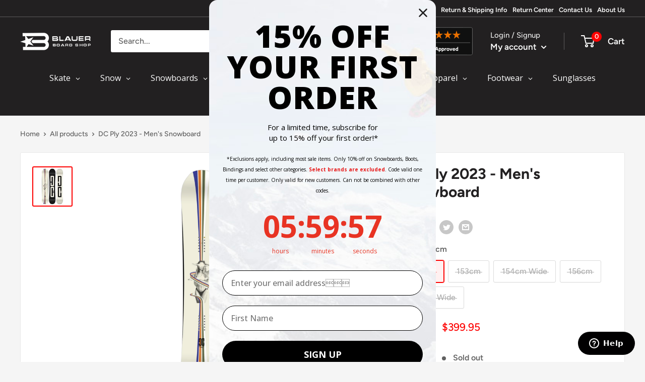

--- FILE ---
content_type: text/css
request_url: https://blauerboardshop.com/cdn/shop/t/112/assets/boost-sd-custom.css?v=1768385276420
body_size: -506
content:
:root{--boostsd-product-title-color: #222021;--boostsd-search-form-title-color-title: #222021;--boostsd-search-form-input-color: #222021;--boostsd-search-result-toolbar-color-active: #222021;--boostsd-toolbar-color: #222021;--boostsd-button-primary-border-color: #FD0000;--boostsd-button-primary-background-color: #FD0000;--boostsd-button-primary-border-color-hover: #FD0000;--boostsd-button-primary-background-color-hover: #FD0000;--boostsd-button-as-search-background-color: #FD0000}.boost-sd__radio-label--hide-text{width:40px;height:40px;border:0;box-shadow:none}.boost-sd__radio-label--selected.boost-sd__radio-label--hide-text{box-shadow:none;border-color:transparent}.boost-sd__radio-label--hide-text:hover{box-shadow:none}.boost-sd__product-swatch-option.sold-out,.boost-sd__product-item-list-view-layout-cta-buttons .boost-sd__button.boost-sd__btn-quick-view{display:none}
/*# sourceMappingURL=/cdn/shop/t/112/assets/boost-sd-custom.css.map?v=1768385276420 */


--- FILE ---
content_type: text/css;charset=UTF-8
request_url: https://cached.rebuyengine.com/api/v1/widgets/styles?id=156183&format=css&cache_key=1768351163
body_size: -123
content:
#rebuy-widget-156183 .rebuy-bundle__actions{display:flex;flex-direction:column;align-items:center;order:4;margin-top:0}#rebuy-widget-156183{max-width:1140px;margin:0 auto 0;padding-bottom:0;padding-top:50px}#rebuy-widget-156183 a{text-decoration:none;white-space:normal}#rebuy-widget-156183 .rebuy-bundle__actions-price{font-size:20px;margin:10px auto}#rebuy-widget-156183 .rebuy-bundle__actions-buttons{margin:0 auto;padding:0 15px}#rebuy-widget-156183 .rebuy-bundle__items .rebuy-product-info{display:flex;flex-direction:column;text-align:center}#rebuy-widget-156183 .rebuy-bundle__items{display:flex;justify-content:center;gap:10px}#rebuy-widget-156183 .rebuy-product-block{width:100%;max-width:300px;padding:16px;background:#fff;border:1px solid #e8e8e8}#rebuy-widget-156183 .rebuy-bundle__image-item{width:100%}#rebuy-widget-156183 .rebuy-bundle .rebuy-product-block .rebuy-product-options{margin:0}#rebuy-widget-156183 .rebuy-product-title{transition:color .2s ease-in-out;font-size:15px;color:#222021;font-weight:600;line-height:1.4;text-align:left}#rebuy-widget-156183 .rebuy-product-title:hover{color:#fd0000}#rebuy-widget-156183 .rebuy-product-price{padding:10px 0;text-align:left}#rebuy-widget-156183 .rebuy-bundle__actions.rebuy-mobile,#rebuy-widget-156183 .rebuy-bundle__images{display:none}#rebuy-widget-156183 .rebuy-product-info{align-items:normal}#rebuy-widget-156183 .primary-title{font-size:20px;text-align:center;margin-bottom:0}#rebuy-widget-156183 .rebuy-product-checkbox{display:flex;justify-content:center;padding-block:10px}@media (max-width:768px){#rebuy-widget-156183{margin:0;padding:20px 0 0}#rebuy-widget-156183 a{text-align:left;white-space:normal}#rebuy-widget-156183 .primary-title{text-align:center}#rebuy-widget-156183 .rebuy-product-price,#rebuy-widget-156183 .rebuy-product-checkbox{padding-block:0}#rebuy-widget-156183 .rebuy-product-price{flex:1;text-align:right}#rebuy-widget-156183 .rebuy-bundle__images{display:flex;flex-wrap:nowrap;gap:20px;width:100%}#rebuy-widget-156183 .rebuy-bundle__items{flex-direction:column;margin-top:30px;gap:0}#rebuy-widget-156183 .rebuy-bundle__items .rebuy-product-info{flex-direction:row;align-items:flex-start}#rebuy-widget-156183 .rebuy-bundle__actions.rebuy-desktop,#rebuy-widget-156183 .rebuy-bundle__items .rebuy-bundle__image-item.bundle-single-image,#rebuy-widget-156183 .rebuy-product-label{display:none}#rebuy-widget-156183 .rebuy-bundle__actions.rebuy-mobile{display:block}#rebuy-widget-156183 .rebuy-bundle__actions{margin-top:0;padding-top:10px}#rebuy-widget-156183 .rebuy-product-block{max-width:unset;padding:0;gap:0;margin-bottom:10px;background:none;border:none}#rebuy-widget-156183 .rebuy-product-review{white-space:nowrap;margin:5px}#rebuy-widget-156183 .rebuy-select{padding:8px}#rebuy-widget-156183 .rebuy-bundle .rebuy-product-block .rebuy-product-options{margin-left:23px}}@media (max-width:480px){#rebuy-widget-156183 .rebuy-product-review{display:none}#rebuy-widget-156183{margin-inline:20px}}#rebuy-widget-156183 .description{text-align:center;margin-top:0;margin-bottom:10px}

--- FILE ---
content_type: text/javascript
request_url: https://blauerboardshop.com/cdn/shop/t/112/assets/boost-sd-custom.js?v=1768385276420
body_size: -128
content:
const customize={removeOOSProductSwatches:componentRegistry=>{componentRegistry.useComponentPlugin("ProductSwatch",{name:"Customize swatches",enabled:!0,apply:()=>({props:props=>(props.maxItem=100,props),afterRender(element){try{const swatchOptions=element?.getParams()?.props?.options,productData=componentRegistry.getNearestParentElm(element,"ProductItemWidget")?.getParams()?.props?.product||componentRegistry.getNearestParentElm(element,"QuickView")?.getParams()?.props?.productData;if(swatchOptions?.length&&productData){const productVariants=productData.variants||[];let productId=productData.id;productData?.split_product&&(productId=productData.variant_id);let productItem=document.querySelector('[data-product-id="'+productId+'"]');swatchOptions.forEach(option=>{const optionValue=option.value;if(option.available=checkOptionStatus(productVariants,optionValue),!option.available){const swatchOption=productItem.querySelector(`input[value='${optionValue}']`);swatchOption&&swatchOption.closest(".boost-sd__product-swatch-option")&&swatchOption.closest(".boost-sd__product-swatch-option").classList.add("sold-out")}})}}catch(error){console.warn(error)}}})})}};function checkOptionStatus(variants,optionValue){for(let i=0;i<variants.length;i++){const variant=variants[i];if(typeof variant.original_merged_options.filter(function(e){return e=="color:"+optionValue||e=="size:"+optionValue})[0]<"u"&&variant.available)return!0}return!1}window.__BoostCustomization__=(window.__BoostCustomization__??[]).concat([customize.removeOOSProductSwatches]);
//# sourceMappingURL=/cdn/shop/t/112/assets/boost-sd-custom.js.map?v=1768385276420
